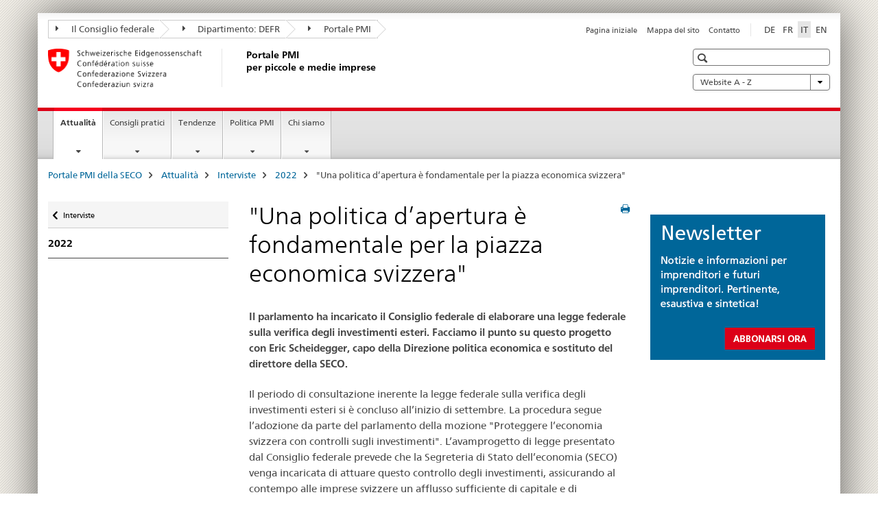

--- FILE ---
content_type: text/html;charset=utf-8
request_url: https://www.kmu.admin.ch/kmu/it/home/attualita/interviste/2022/una-politica-d-apertura-e-fondamentale-per-la-piazza-economica-svizzera.html
body_size: 14528
content:

<!DOCTYPE HTML>
<!--[if lt IE 7 ]> <html lang="it" class="no-js ie6 oldie"> <![endif]-->
<!--[if IE 7 ]> <html lang="it" class="no-js ie7 oldie"> <![endif]-->
<!--[if IE 8 ]> <html lang="it" class="no-js ie8 oldie"> <![endif]-->
<!--[if IE 9 ]> <html lang="it" class="no-js ie9"> <![endif]-->
<!--[if gt IE 9 ]><!--><html lang="it" class="no-js no-ie"> <!--<![endif]-->


    
<head>
    
    


	
	
		<title>&#034;Una politica d’apertura è fondamentale per la piazza economica svizzera&#034;</title>
	
	


<meta charset="utf-8" />
<meta http-equiv="X-UA-Compatible" content="IE=edge" />
<meta name="viewport" content="width=device-width, initial-scale=1.0" />
<meta http-equiv="cleartype" content="on" />


	<meta name="msapplication-TileColor" content="#ffffff"/>
	<meta name="msapplication-TileImage" content="/etc/designs/core/frontend/guidelines/img/ico/mstile-144x144.png"/>
	<meta name="msapplication-config" content="/etc/designs/core/frontend/guidelines/img/ico/browserconfig.xml"/>



	
		<meta name="description" content="Il parlamento ha incaricato il Consiglio federale di elaborare una legge federale sulla verifica degli investimenti esteri. Facciamo il punto su questo progetto con Eric Scheidegger, capo della Direzione politica economica e sostituto del direttore della SECO." />
	
	


	<meta name="keywords" content="Eric Scheidegger Legge federale sulla verifica degli investimenti esteri (LVI) legislazione controllo investimenti capitali esteri acquisizione di società svizzere,Investimento,Economia" />



	<meta name="google-site-verification" content="PM8whpCSn0ynG55rr-lfP3jyKlAEyrhYHl8oUOoLR80" />


<meta name="language" content="it" />
<meta name="author" content="Portale PMI" />




	<!-- current page in other languages -->
	
		<link rel="alternate" type="text/html" href="/kmu/de/home/aktuell/interviews/2022/eine-politik-der-offenheit-ist-fuer-den-wirtschaftsstandort-schweiz-ueberlebenswichtig.html" hreflang="de" lang="de"/>
	
		<link rel="alternate" type="text/html" href="/kmu/en/home/new/interview/2022/a-policy-of-openness-is-essential-for-switzerland-as-a-business-location.html" hreflang="en" lang="en"/>
	
		<link rel="alternate" type="text/html" href="/kmu/it/home/attualita/interviste/2022/una-politica-d-apertura-e-fondamentale-per-la-piazza-economica-svizzera.html" hreflang="it" lang="it"/>
	
		<link rel="alternate" type="text/html" href="/kmu/fr/home/actuel/interviews/2022/une-politique-d-ouverture-est-capitale-pour-la-place-economique-suisse.html" hreflang="fr" lang="fr"/>
	




	<meta name="twitter:card" content="summary"/>
	
	
		<meta property="og:url" content="https://www.kmu.admin.ch/kmu/it/home/aktuell/interviews/2022/eine-politik-der-offenheit-ist-fuer-den-wirtschaftsstandort-schweiz-ueberlebenswichtig.html"/>
	
	<meta property="og:type" content="article"/>
	
		<meta property="og:title" content="&#034;Una politica d’apertura è fondamentale per la piazza economica svizzera&#034;"/>
	
	
		<meta property="og:description" content="(02.11.2022) Il parlamento ha incaricato il Consiglio federale di elaborare una legge federale sulla verifica degli investimenti esteri. Facciamo il punto su questo progetto con Eric Scheidegger, capo della Direzione politica economica e sostituto del direttore della SECO."/>
	
	






    









	<!--style type="text/css" id="antiClickjack">body{display:none !important;}</style-->
	<script type="text/javascript">

		var styleElement = document.createElement('STYLE');
		styleElement.setAttribute('id', 'antiClickjack');
		styleElement.setAttribute('type', 'text/css');
		styleElement.innerHTML = 'body {display:none !important;}';
		document.getElementsByTagName('HEAD')[0].appendChild(styleElement);

		if (self === top) {
			var antiClickjack = document.getElementById("antiClickjack");
			antiClickjack.parentNode.removeChild(antiClickjack);
		} else {
			top.location = self.location;
		}
	</script>




<script src="/etc.clientlibs/clientlibs/granite/jquery.min.js"></script>
<script src="/etc.clientlibs/clientlibs/granite/utils.min.js"></script>



	<script>
		Granite.I18n.init({
			locale: "it",
			urlPrefix: "/libs/cq/i18n/dict."
		});
	</script>



	<link rel="stylesheet" href="/etc/designs/core/frontend/guidelines.min.css" type="text/css">

	<link rel="stylesheet" href="/etc/designs/core/frontend/modules.min.css" type="text/css">

	
	<link rel="shortcut icon" href="/etc/designs/core/frontend/guidelines/img/ico/favicon.ico">
	<link rel="apple-touch-icon" sizes="57x57" href="/etc/designs/core/frontend/guidelines/img/ico/apple-touch-icon-57x57.png"/>
	<link rel="apple-touch-icon" sizes="114x114" href="/etc/designs/core/frontend/guidelines/img/ico/apple-touch-icon-114x114.png"/>
	<link rel="apple-touch-icon" sizes="72x72" href="/etc/designs/core/frontend/guidelines/img/ico/apple-touch-icon-72x72.png"/>
	<link rel="apple-touch-icon" sizes="144x144" href="/etc/designs/core/frontend/guidelines/img/ico/apple-touch-icon-144x144.png"/>
	<link rel="apple-touch-icon" sizes="60x60" href="/etc/designs/core/frontend/guidelines/img/ico/apple-touch-icon-60x60.png"/>
	<link rel="apple-touch-icon" sizes="120x120" href="/etc/designs/core/frontend/guidelines/img/ico/apple-touch-icon-120x120.png"/>
	<link rel="apple-touch-icon" sizes="76x76" href="/etc/designs/core/frontend/guidelines/img/ico/apple-touch-icon-76x76.png"/>
	<link rel="icon" type="image/png" href="/etc/designs/core/frontend/guidelines/img/ico/favicon-96x96.png" sizes="96x96"/>
	<link rel="icon" type="image/png" href="/etc/designs/core/frontend/guidelines/img/ico/favicon-16x16.png" sizes="16x16"/>
	<link rel="icon" type="image/png" href="/etc/designs/core/frontend/guidelines/img/ico/favicon-32x32.png" sizes="32x32"/>





	
	
	
		<script src="/dam/kmu/gtm/gtmheader.js"></script>
	
	



	<!--[if lt IE 9]>
		<script src="https://cdnjs.cloudflare.com/polyfill/v2/polyfill.js?version=4.8.0"></script>
	<![endif]-->



    



    
        

	

    

</head>


    

<body class="mod mod-layout   skin-layout-template-contentpage">

<div class="mod mod-contentpagewide">
<ul class="access-keys" role="navigation">
    <li><a href="/kmu/it/home.html" accesskey="0">Homepage</a></li>
    
    <li><a href="#main-navigation" accesskey="1">Main navigation</a></li>
    
    
    <li><a href="#content" accesskey="2">Content area</a></li>
    
    
    <li><a href="#site-map" accesskey="3">Sitemap</a></li>
    
    
    <li><a href="#search-field" accesskey="4">Search</a></li>
    
</ul>
</div>

<!-- begin: container -->
<div class="container container-main">

    


<header style="background-size: cover; background-image:" role="banner">
	

	<div class="clearfix">
		
			


	



	<nav class="navbar treecrumb pull-left">

		
		
			<h2 class="sr-only">Portale PMI</h2>
		

		
			
				<ul class="nav navbar-nav">
				

						

						
						<li class="dropdown">
							
							
								
									<a id="federalAdministration-dropdown" href="#" aria-label="Il Consiglio federale" class="dropdown-toggle" data-toggle="dropdown"><span class="icon icon--right"></span> Il Consiglio federale</a>
								
								
							

							
								
								<ul class="dropdown-menu" role="menu" aria-labelledby="federalAdministration-dropdown">
									
										
										<li class="dropdown-header">
											
												
													<a href="https://www.bk.admin.ch/bk/it/home.html" aria-label="Il Consiglio federale admin.ch" target="_blank" title="">Il Consiglio federale admin.ch</a>
												
												
											

											
											
												
													<ul>
														<li>
															
																
																
																
																	<a href="https://www.bk.admin.ch/bk/it/home.html" aria-label="CaF: Cancelleria federale" target="_blank" title=""> CaF: Cancelleria federale</a>
																
															
														</li>
													</ul>
												
											
												
													<ul>
														<li>
															
																
																
																
																	<a href="http://www.eda.admin.ch/eda/it/home.html" aria-label="DFAE: Dipartimento federale degli affari esteri" target="_blank" title=""> DFAE: Dipartimento federale degli affari esteri</a>
																
															
														</li>
													</ul>
												
											
												
													<ul>
														<li>
															
																
																
																
																	<a href="https://www.edi.admin.ch/edi/it/home.html" aria-label="DFI: Dipartimento federale dell&#39;interno" target="_blank" title=""> DFI: Dipartimento federale dell&#39;interno</a>
																
															
														</li>
													</ul>
												
											
												
													<ul>
														<li>
															
																
																
																
																	<a href="http://www.ejpd.admin.ch/content/ejpd/it/home.html" aria-label="DFGP: Dipartimento federale di giustizia e polizia" target="_blank" title=""> DFGP: Dipartimento federale di giustizia e polizia</a>
																
															
														</li>
													</ul>
												
											
												
													<ul>
														<li>
															
																
																
																
																	<a href="http://www.vbs.admin.ch/it/home.html" aria-label="DDPS: Dipartimento federale della difesa, della protezione della popolazione e dello sport" target="_blank" title=""> DDPS: Dipartimento federale della difesa, della protezione della popolazione e dello sport</a>
																
															
														</li>
													</ul>
												
											
												
													<ul>
														<li>
															
																
																
																
																	<a href="https://www.efd.admin.ch/efd/it/home.html" aria-label="DFF: Dipartimento federale delle finanze" target="_blank" title=""> DFF: Dipartimento federale delle finanze</a>
																
															
														</li>
													</ul>
												
											
												
													<ul>
														<li>
															
																
																
																
																	<a href="https://www.wbf.admin.ch/wbf/it/home.html" aria-label="DEFR: Dipartimento federale dell&#39;economia, della formazione e della ricerca" target="_blank" title=""> DEFR: Dipartimento federale dell&#39;economia, della formazione e della ricerca</a>
																
															
														</li>
													</ul>
												
											
												
													<ul>
														<li>
															
																
																
																
																	<a href="https://www.uvek.admin.ch/uvek/it/home.html" aria-label="DATEC: Dipartimento federale dell&#39;ambiente, dei trasporti, dell&#39;energia e delle comunicazioni" target="_blank" title=""> DATEC: Dipartimento federale dell&#39;ambiente, dei trasporti, dell&#39;energia e delle comunicazioni</a>
																
															
														</li>
													</ul>
												
											
										</li>
									
								</ul>
							
						</li>
					

						

						
						<li class="dropdown">
							
							
								
									<a id="departement-dropdown" href="#" aria-label="Dipartimento: DEFR" class="dropdown-toggle" data-toggle="dropdown"><span class="icon icon--right"></span> Dipartimento: DEFR</a>
								
								
							

							
								
								<ul class="dropdown-menu" role="menu" aria-labelledby="departement-dropdown">
									
										
										<li class="dropdown-header">
											
												
													<a href="https://www.wbf.admin.ch/wbf/it/home.html" aria-label="DEFR: Dipartimento federale dell&#39;economia, della formazione e della ricerca" target="_blank" title="">DEFR: Dipartimento federale dell&#39;economia, della formazione e della ricerca</a>
												
												
											

											
											
												
													<ul>
														<li>
															
																
																
																
																	<a href="https://www.konsum.admin.ch/bfk/it/home.html" aria-label="UFDC: Ufficio federale del consumo" target="_blank" title=""> UFDC: Ufficio federale del consumo</a>
																
															
														</li>
													</ul>
												
											
												
													<ul>
														<li>
															
																
																
																
																	<a href="https://www.blw.admin.ch/blw/it/home.html" aria-label="UFAG: Ufficio federale dell&#39;agricoltura" target="_blank" title=""> UFAG: Ufficio federale dell&#39;agricoltura</a>
																
															
														</li>
													</ul>
												
											
												
													<ul>
														<li>
															
																
																
																
																	<a href="https://www.bwo.admin.ch/bwo/it/home.html" aria-label="UFAB: Ufficio federale delle abitazioni" target="_blank" title=""> UFAB: Ufficio federale delle abitazioni</a>
																
															
														</li>
													</ul>
												
											
												
													<ul>
														<li>
															
																
																
																
																	<a href="https://www.innosuisse.ch/inno/it/home.html" aria-label="Innosuisse - Agenzia svizzera per la promozione dell&#39;innovazione" target="_blank" title=""> Innosuisse - Agenzia svizzera per la promozione dell&#39;innovazione</a>
																
															
														</li>
													</ul>
												
											
												
													<ul>
														<li>
															
																
																
																
																	<a href="https://www.preisueberwacher.admin.ch/pue/it/home.html" aria-label="SPR: Sorveglianza dei prezzi" target="_blank" title=""> SPR: Sorveglianza dei prezzi</a>
																
															
														</li>
													</ul>
												
											
												
													<ul>
														<li>
															
																
																
																
																	<a href="https://www.sbfi.admin.ch/sbfi/it/home.html" aria-label="SEFRI: Segreteria di Stato per la formazione, la ricerca e l&#39;innovazione" target="_blank" title=""> SEFRI: Segreteria di Stato per la formazione, la ricerca e l&#39;innovazione</a>
																
															
														</li>
													</ul>
												
											
												
													<ul>
														<li>
															
																
																
																
																	<a href="https://www.seco.admin.ch/seco/it/home.html" aria-label="SECO: Segreteria di Stato dell&#39;economia" target="_blank" title=""> SECO: Segreteria di Stato dell&#39;economia</a>
																
															
														</li>
													</ul>
												
											
												
													<ul>
														<li>
															
																
																
																
																	<a href="https://www.weko.admin.ch/weko/it/home.html" aria-label="COMCO: Commissione della concorrenza" target="_blank" title=""> COMCO: Commissione della concorrenza</a>
																
															
														</li>
													</ul>
												
											
												
													<ul>
														<li>
															
																
																
																
																	<a href="https://www.zivi.admin.ch/zivi/it/home.html" aria-label="ZIVI: Organo d&#39;esecuzione del servizio civile" target="_blank" title=""> ZIVI: Organo d&#39;esecuzione del servizio civile</a>
																
															
														</li>
													</ul>
												
											
										</li>
									
								</ul>
							
						</li>
					

						

						
						<li class="dropdown">
							
							
								
								
									<a id="federalOffice-dropdown" href="#" aria-label="Portale PMI" class="dropdown-toggle"><span class="icon icon--right"></span> Portale PMI</a>
								
							

							
						</li>
					
				</ul>
			
			
		
	</nav>




		

		
<!-- begin: metanav -->
<section class="nav-services clearfix">
	
	
		


	
	<h2>&#34;Una politica d’apertura è fondamentale per la piazza economica svizzera&#34;</h2>

	

		
		

		<nav class="nav-lang">
			<ul>
				
					<li>
						
							
							
								<a href="/kmu/de/home/aktuell/interviews/2022/eine-politik-der-offenheit-ist-fuer-den-wirtschaftsstandort-schweiz-ueberlebenswichtig.html" lang="de" title="tedesco" aria-label="tedesco">DE</a>
							
							
						
					</li>
				
					<li>
						
							
							
								<a href="/kmu/fr/home/actuel/interviews/2022/une-politique-d-ouverture-est-capitale-pour-la-place-economique-suisse.html" lang="fr" title="francese" aria-label="francese">FR</a>
							
							
						
					</li>
				
					<li>
						
							
								<a class="active" lang="it" title="italiano selected" aria-label="italiano selected">IT</a>
							
							
							
						
					</li>
				
					<li>
						
							
							
								<a href="/kmu/en/home/new/interview/2022/a-policy-of-openness-is-essential-for-switzerland-as-a-business-location.html" lang="en" title="inglese" aria-label="inglese">EN</a>
							
							
						
					</li>
				
			</ul>
		</nav>

	


		
		

    
        
            
            

                
                <h2 class="sr-only">Service navigation</h2>

                <nav class="nav-service">
                    <ul>
                        
                        
                            <li><a href="/kmu/it/home.html" title="Pagina iniziale" aria-label="Pagina iniziale" data-skipextcss="true">Pagina iniziale</a></li>
                        
                            <li><a href="/kmu/it/home/sitemap.html" title="Mappa del sito" aria-label="Mappa del sito" data-skipextcss="true">Mappa del sito</a></li>
                        
                            <li><a href="/kmu/it/home/sitemap/kontakt.html" title="Contatto" aria-label="Contatto" data-skipextcss="true">Contatto</a></li>
                        
                    </ul>
                </nav>

            
        
    


	
	
</section>
<!-- end: metanav -->

	</div>

	
		

	
	
		
<div class="mod mod-logo">
    
        
        
            
                <a href="/kmu/it/home.html" class="brand  hidden-xs" id="logo" title="Portale PMI della SECO" aria-label="Portale PMI della SECO">
                    
                        
                            <img src="/kmu/it/_jcr_content/logo/image.imagespooler.png/1581426049281/logo.png" alt="Portale PMI"/>
                        
                        
                    
                    <h2 id="logo-desktop-departement">Portale PMI <br/>per piccole e medie imprese
                    </h2>
                </a>
                
            
        
    
</div>

	


	

 	
		


	



	
	
		

<div class="mod mod-searchfield">

	
		

		
			

			<!-- begin: sitesearch desktop-->
			<div class="mod mod-searchfield global-search global-search-standard">
				<form action="/kmu/it/home/suche.html" class="form-horizontal form-search pull-right">
					<h2 class="sr-only"></h2>
					<label for="search-field" class="sr-only"></label>
					<input id="search-field" name="query" class="form-control search-field" type="text" placeholder=""/>
                    <button class="icon icon--search icon--before" tabindex="0" role="button">
                        <span class="sr-only"></span>
                    </button>
                    <button class="icon icon--close icon--after search-reset" tabindex="0" role="button"><span class="sr-only"></span></button>
					<div class="search-results">
						<div class="search-results-list"></div>
					</div>
				</form>
			</div>
			<!-- end: sitesearch desktop-->

		
	

</div>

	



	

	
		


	

<div class="mod mod-themes">
	

		<nav class="navbar yamm yamm--select ddl-to-modal">
			<h2 class="sr-only">Website A - Z</h2>
			<ul>
				<!-- Init dropdown with the `pull-right` class if you want to have your Topics select on the right -->
				<li class="dropdown pull-right">
					<a href="#" class="dropdown-toggle" data-toggle="dropdown">
						Website A - Z <span class="icon icon--bottom"></span>
					</a>
					<!-- begin: flyout -->
					<ul class="dropdown-menu">
						<li>
							<!-- The `yamm-content` can contain any kind of content like tab, table, list, article... -->
							<div class="yamm-content container-fluid">

								
								<div class="row">
									<div class="col-sm-12">
										<button class="yamm-close btn btn-link icon icon--after icon--close pull-right">
											Chiudere
										</button>
									</div>
								</div>

								
				                <ul class="nav nav-tabs">
				                	
				                	
				                	
				                		<li><a href="#mf_glossary_tab" data-toggle="tab" data-url="/kmu/it/_jcr_content/themes.glossaryinit.html">Glossario</a></li>
				                	
				                </ul>

				                
				                <div class="tab-content">
								

								
								

								
								
									<div class="tab-pane" id="mf_glossary_tab"></div>
									<h2 class="sr-only visible-print-block">Glossario</h2>
										

								
								</div>
							</div>
						</li>
					</ul>
				</li>
			</ul>
		</nav>


</div>






	

 	


</header>



    


	
	
		

<div class="mod mod-mainnavigation">

	<!-- begin: mainnav -->
	<div class="nav-main yamm navbar" id="main-navigation">

		<h2 class="sr-only">
			Navigation
		</h2>

		
			


<!-- mobile mainnav buttonbar -->
 <section class="nav-mobile">
	<div class="table-row">
		<div class="nav-mobile-header">
			<div class="table-row">
				<span class="nav-mobile-logo">
					
						
							<img src="/kmu/it/_jcr_content/navigation/icon.imagespooler.png/1573674288725/swiss.png" alt="Schweizerwappen"/>
						
						
					
				</span>
				<h2>
					<a href="/kmu/it/home.html" title="Portale PMI della SECO" aria-label="Portale PMI della SECO">Portale PMI</a>
				</h2>
			</div>
		</div>
		<div class="table-cell dropdown">
			<a href="#" class="nav-mobile-menu dropdown-toggle" data-toggle="dropdown">
				<span class="icon icon--menu"></span>
			</a>
			<div class="drilldown dropdown-menu" role="menu">
				<div class="drilldown-container">
					<nav class="nav-page-list">
						
							<ul aria-controls="submenu">
								
									
									
										<li>
											
												
												
													<a href="/kmu/it/home/attualita.html">Attualità</a>
												
											
										</li>
									
								
							</ul>
						
							<ul aria-controls="submenu">
								
									
									
										<li>
											
												
												
													<a href="/kmu/it/home/consigli-pratici.html">Consigli pratici</a>
												
											
										</li>
									
								
							</ul>
						
							<ul aria-controls="submenu">
								
									
									
										<li>
											
												
												
													<a href="/kmu/it/home/fatti-e-tendenze.html">Tendenze</a>
												
											
										</li>
									
								
							</ul>
						
							<ul aria-controls="submenu">
								
									
									
										<li>
											
												
												
													<a href="/kmu/it/home/politica-pmi.html">Politica PMI</a>
												
											
										</li>
									
								
							</ul>
						
							<ul aria-controls="submenu">
								
									
									
										<li>
											
												
												
													<a href="/kmu/it/home/chi-siamo.html">Chi siamo </a>
												
											
										</li>
									
								
							</ul>
						

						<button class="yamm-close-bottom" aria-label="Chiudere">
							<span class="icon icon--top" aria-hidden="true"></span>
						</button>
					</nav>
				</div>
			</div>
		</div>
		<div class="table-cell dropdown">
			<a href="#" class="nav-mobile-menu dropdown-toggle" data-toggle="dropdown">
				<span class="icon icon--search"></span>
			</a>
			<div class="dropdown-menu" role="menu">
				
				



	
		


<div class="mod mod-searchfield">

    
        <div class="mod mod-searchfield global-search global-search-mobile">
            <form action="/kmu/it/home/suche.html" class="form  mod-searchfield-mobile" role="form">
                <h2 class="sr-only"></h2>
                <label for="search-field-phone" class="sr-only">
                    
                </label>
                <input id="search-field-phone" name="query" class="search-input form-control" type="text" placeholder=""/>
                <button class="icon icon--search icon--before" tabindex="0" role="button">
                    <span class="sr-only"></span>
                </button>
                <button class="icon icon--close icon--after search-reset" tabindex="0" role="button"><span class="sr-only"></span></button>

                <div class="search-results">
                    <div class="search-results-list"></div>
                </div>
            </form>
        </div>
    

</div>

	
	


				
			</div>
		</div>
	</div>
</section>

		

		
		<ul class="nav navbar-nav" aria-controls="submenu">

			
			

				
                
				

				<li class="dropdown yamm-fw  current">
					
						
			      		
							<a href="/kmu/it/home/attualita.html" aria-label="Attualità" class="dropdown-toggle" data-toggle="dropdown" data-url="/kmu/it/home/aktuell/_jcr_content/par.html">Attualità<span class="sr-only">current page</span></a>
							
							<ul class="dropdown-menu" role="menu" aria-controls="submenu">
								<li>
									<div class="yamm-content container-fluid">
										<div class="row">
											<div class="col-sm-12">
												<button class="yamm-close btn btn-link icon icon--after icon--close pull-right">Chiudere</button>
											</div>
										</div>
										<div class="row">
											<div class="col-md-12 main-column">

											</div>
										</div>
										<br><br><br>
										<button class="yamm-close-bottom" aria-label="Chiudere"><span class="icon icon--top"></span></button>
									</div>
								</li>
							</ul>
						
					
				</li>
			

				
                
				

				<li class="dropdown yamm-fw  ">
					
						
			      		
							<a href="/kmu/it/home/consigli-pratici.html" aria-label="Consigli pratici" class="dropdown-toggle" data-toggle="dropdown" data-url="/kmu/it/home/savoir-pratique/_jcr_content/par.html">Consigli pratici</a>
							
							<ul class="dropdown-menu" role="menu" aria-controls="submenu">
								<li>
									<div class="yamm-content container-fluid">
										<div class="row">
											<div class="col-sm-12">
												<button class="yamm-close btn btn-link icon icon--after icon--close pull-right">Chiudere</button>
											</div>
										</div>
										<div class="row">
											<div class="col-md-12 main-column">

											</div>
										</div>
										<br><br><br>
										<button class="yamm-close-bottom" aria-label="Chiudere"><span class="icon icon--top"></span></button>
									</div>
								</li>
							</ul>
						
					
				</li>
			

				
                
				

				<li class="dropdown yamm-fw  ">
					
						
			      		
							<a href="/kmu/it/home/fatti-e-tendenze.html" aria-label="Tendenze" class="dropdown-toggle" data-toggle="dropdown" data-url="/kmu/it/home/fakten-und-trends/_jcr_content/par.html">Tendenze</a>
							
							<ul class="dropdown-menu" role="menu" aria-controls="submenu">
								<li>
									<div class="yamm-content container-fluid">
										<div class="row">
											<div class="col-sm-12">
												<button class="yamm-close btn btn-link icon icon--after icon--close pull-right">Chiudere</button>
											</div>
										</div>
										<div class="row">
											<div class="col-md-12 main-column">

											</div>
										</div>
										<br><br><br>
										<button class="yamm-close-bottom" aria-label="Chiudere"><span class="icon icon--top"></span></button>
									</div>
								</li>
							</ul>
						
					
				</li>
			

				
                
				

				<li class="dropdown yamm-fw  ">
					
						
			      		
							<a href="/kmu/it/home/politica-pmi.html" aria-label="Politica PMI" class="dropdown-toggle" data-toggle="dropdown" data-url="/kmu/it/home/politique-pme/_jcr_content/par.html">Politica PMI</a>
							
							<ul class="dropdown-menu" role="menu" aria-controls="submenu">
								<li>
									<div class="yamm-content container-fluid">
										<div class="row">
											<div class="col-sm-12">
												<button class="yamm-close btn btn-link icon icon--after icon--close pull-right">Chiudere</button>
											</div>
										</div>
										<div class="row">
											<div class="col-md-12 main-column">

											</div>
										</div>
										<br><br><br>
										<button class="yamm-close-bottom" aria-label="Chiudere"><span class="icon icon--top"></span></button>
									</div>
								</li>
							</ul>
						
					
				</li>
			

				
                
				

				<li class="dropdown yamm-fw  ">
					
						
			      		
							<a href="/kmu/it/home/chi-siamo.html" aria-label="Chi siamo " class="dropdown-toggle" data-toggle="dropdown" data-url="/kmu/it/home/ueber-uns-test/_jcr_content/par.html">Chi siamo </a>
							
							<ul class="dropdown-menu" role="menu" aria-controls="submenu">
								<li>
									<div class="yamm-content container-fluid">
										<div class="row">
											<div class="col-sm-12">
												<button class="yamm-close btn btn-link icon icon--after icon--close pull-right">Chiudere</button>
											</div>
										</div>
										<div class="row">
											<div class="col-md-12 main-column">

											</div>
										</div>
										<br><br><br>
										<button class="yamm-close-bottom" aria-label="Chiudere"><span class="icon icon--top"></span></button>
									</div>
								</li>
							</ul>
						
					
				</li>
			
		</ul>
	</div>
</div>

	



    

<!-- begin: main -->
<div class="container-fluid hidden-xs">
	<div class="row">
		<div class="col-sm-12">
			
	


<div class="mod mod-breadcrumb">
	<h2 id="br1" class="sr-only">Breadcrumb</h2>
	<ol class="breadcrumb" role="menu" aria-labelledby="br1">
		
			<li><a href="/kmu/it/home.html" title="Portale PMI della SECO" aria-label="Portale PMI della SECO">Portale PMI della SECO</a><span class="icon icon--greater"></span></li>
		
			<li><a href="/kmu/it/home/attualita.html" title="Attualit&agrave;" aria-label="Attualit&agrave;">Attualit&agrave;</a><span class="icon icon--greater"></span></li>
		
			<li><a href="/kmu/it/home/attualita/interviste.html" title="Interviste" aria-label="Interviste">Interviste</a><span class="icon icon--greater"></span></li>
		
			<li><a href="/kmu/it/home/attualita/interviste/2022.html" title="2022" aria-label="2022">2022</a><span class="icon icon--greater"></span></li>
		
		<li class="active" role="presentation">&#34;Una politica d’apertura è fondamentale per la piazza economica svizzera&#34;</li>
	</ol>
</div>

	
		</div>
	</div>
</div>



	
	
		<div class="container-fluid">
			

<div class="row">
    <div class="col-sm-4 col-md-3 drilldown">
        

<div class="mod mod-leftnavigation">

		<a href="#collapseSubNav" data-toggle="collapse" class="collapsed visible-xs">Unternavigation</a>
		<div class="drilldown-container">
			<nav class="nav-page-list">
				
					<a href="/kmu/it/home/attualita/interviste.html" class="icon icon--before icon--less visible-xs">Zurück</a>

					<a href="/kmu/it/home/attualita/interviste.html" class="icon icon--before icon--less"><span class="sr-only">Zurück zu </span>Interviste</a>
				
				<ul>
					
						
							
							
								<li class="list-emphasis">
									<a href="/kmu/it/home/attualita/interviste/2022.html">2022</a>
								</li>
							
						
					

					
					
					

					
				</ul>
			</nav>
		</div>

</div>

    </div>
    <div class="col-sm-8 col-md-9 main-column" id="content" role="main">
        <div class="row">
            <div class="col-md-8 main-content js-glossary-context">
                

<div class="visible-xs visible-sm">
	<p><a href="#context-sidebar" class="icon icon--before icon--root">Context sidebar</a></p>
</div>

<div class="contentHead">
	



<div class="mod mod-backtooverview">
	
</div>


	
	


	
	
		<a href="javascript:$.printPreview.printPreview()" onclick="" class="icon icon--before icon--print pull-right" title="Stampa la pagina"></a>
	




	
	

<div class="mod mod-contentpage">
    <h1 class="text-inline">&#34;Una politica d’apertura è fondamentale per la piazza economica svizzera&#34;</h1>
</div>

</div>	






<div class="mod mod-text">
    
        
        
            <article class="clearfix">
                
                    <p><b>Il parlamento ha incaricato il Consiglio federale di elaborare una legge federale sulla verifica degli investimenti esteri. Facciamo il punto su questo progetto con Eric Scheidegger, capo della Direzione politica economica e sostituto del direttore della SECO.</b></p>
<p>Il periodo di consultazione inerente la legge federale sulla verifica degli investimenti esteri si è concluso all’inizio di settembre. La procedura segue l’adozione da parte del parlamento della mozione &quot;Proteggere l’economia svizzera con controlli sugli investimenti&quot;. L’avamprogetto di legge presentato dal Consiglio federale prevede che la Segreteria di Stato dell’economia (SECO) venga incaricata di attuare questo controllo degli investimenti, assicurando al contempo alle imprese svizzere un afflusso sufficiente di capitale e di conoscenze. Infatti, i capitali esteri rivestono un ruolo chiave nella creazione di valore aggiunto e di posti di lavoro in Svizzera.</p>
<p><b>In quali casi è consigliabile esaminare l’acquisizione di società svizzere da parte di investitori esteri?</b></p>
<p><b>Eric Scheidegger:</b> L’avamprogetto di legge del Consiglio federale messo in consultazione è volto a impedire i rischi per l’ordine e la sicurezza pubblici che potrebbero derivare da investimenti esteri. Vi è una distinzione tra gli investitori statali o vicini a uno Stato, che sarebbero in ogni caso sottoposti ad esame, e gli investimenti provenienti da privati, la cui verifica sarebbe limitata ai settori critici, come l’energia, i materiali d’armamento o le telecomunicazioni.</p>
<p>Va sottolineato che il Consiglio federale si è sempre dichiarato contrario all’introduzione di un nuovo meccanismo di verifica. In risposta a un postulato depositato nel 2019 sull’acquisizione di imprese da parte di investitori esteri, il Consiglio federale aveva fatto osservare che esiste già oggi una normativa sufficiente per proteggersi dagli investimenti indesiderati.</p>
<p><b>Quante transazioni verrebbero esaminate all’anno?</b></p>
<p><b>Scheidegger:</b> Un’analisi che verte sugli ultimi cinque anni mostra che la legge concernerebbe tra le 23 e le 45 transazioni all’anno. Queste variazioni sono dovute da un lato al fatto che il progetto prevede una verifica soltanto in caso di acquisizione di un’impresa svizzera da parte di un investitore estero. Dall’altro, l’avamprogetto di legge indica un valore soglia per concentrarsi sugli investimenti più importanti. L’obiettivo è quello di focalizzarsi veramente sugli investimenti problematici e di fare in modo che l’onere amministrativo sia limitato, sia per il servizio incaricato delle verifiche che per gli investitori implicati.</p>
<p><b>Questo nuovo strumento avrebbe un impatto sulle PMI?</b></p>
<p><b>Scheidegger:</b> L’avamprogetto di legge prevede un effetto soglia, in modo che le imprese che contano meno di 50 impiegati o generano una cifra d’affari annuale inferiore ai CHF 10 milioni non vengano toccate dalle verifiche qualora si presentasse un investitore straniero.</p>
<p><b>Quali sono le prossime tappe di questo progetto?</b></p>
<p><b>Scheidegger:</b> La procedura di consultazione si è conclusa lo scorso 9 settembre. I diversi attori coinvolti, come i cantoni, le associazioni padronali e mantello, hanno condiviso le loro posizioni che verranno ora analizzate. Il Consiglio federale esaminerà il risultato di queste consultazioni e la SECO verificherà poi se sarà necessario adattare dei punti dell’avamprogetto di legge. La proposta di legge potrebbe in seguito essere presentata nel corso della seconda metà del prossimo anno.</p>
<p><b>Come viene affrontata la questione dalle legislazioni dei paesi vicini?</b></p>
<p><b>Scheidegger:</b> Più della metà dei paesi membri dell’Organizzazione per la cooperazione e lo sviluppo economico (OCSE) hanno introdotto una forma di controllo degli investimenti esteri nella loro legislazione. Il focus può però variare notevolmente: la legge francese si prefigge ad esempio di proteggere i settori strategici. Va sottolineato che alcune leggi di paesi membri dell’OCSE vengono aggirate per instaurare una forma di protezionismo o favorire certe imprese di spicco.</p>
<p><b>Quali sono i dati esistenti sull’apporto di investimenti esteri nell’ambito della creazione di valore aggiunto o di posti di lavoro in Svizzera?</b></p>
<p><b>Scheidegger:</b> Una politica d’apertura nei confronti degli investitori esteri è fondamentale per la piazza economica svizzera. Secondo le ultime cifre disponibili, il totale di investimenti diretti esteri in Svizzera ha quasi raggiunto circa CHF 1'200 miliardi nel 2020 e CHF 1'350 miliardi di totale degli investimenti diretti svizzeri all’estero. Un altro dato rilevante: in Svizzera si contano quasi 530'000 posti di lavoro che dipendono da filiali estere, ciò significa che un posto di lavoro su dieci dipende da investimenti esteri. Per questo la Svizzera deve restare aperta anche in futuro agli investimenti diretti provenienti dall’estero. Essi rappresentano un apporto di capitale ma anche di conoscenze e di competenze e contribuiscono in maniera cruciale alla creazione di valore aggiunto e di posti di lavoro in Svizzera.</p>
<p><b>Cosa possono fare le aziende che desiderano saperne di più su questo tema?</b></p>
<p><b>Scheidegger:</b> La piattaforma di pubblicazione del diritto federale Fedlex contiene un dossier sulle procedure di consultazione, nel quale sono racchiuse tutte le <a href="https://www.fedlex.admin.ch/it/consultation-procedures/ended/2022#https://fedlex.data.admin.ch/eli/dl/proj/2022/29/cons_1" target="_blank" class="icon icon--after icon--external" title="">informazioni utili su questo tema</a>, fra cui le diverse prese di posizione.</p>

                
                
            </article>
        
    
</div>
<div class="mod mod-separator">
	<hr/>
</div>
<div class="mod mod-text">
    
        
        
            <article class="clearfix">
                
                    <h2>Informazione</h2>

                
                
            </article>
        
    
</div>
<div class="mod mod-tabs">
    
    
        
        
            
                
                

                    
                        <a id="context-sidebar"></a>
                        
                    

                    <!-- Nav tabs -->
                    <ul class="nav nav-tabs">
                        

                        
                            
                            
                            
                            

                            

                            <li class="active">
                                <a href="#zur_person_firma__content_kmu_it_home_aktuell_interviews_2022_eine-politik-der-offenheit-ist-fuer-den-wirtschaftsstandort-schweiz-ueberlebenswichtig_jcr_content_par_tabs" data-toggle="tab">
                                    
                                        
                                        
                                            Biografia
                                        
                                    
                                </a>
                            </li>

                        
                            
                            
                            
                            

                            

                            <li >
                                <a href="#links__content_kmu_it_home_aktuell_interviews_2022_eine-politik-der-offenheit-ist-fuer-den-wirtschaftsstandort-schweiz-ueberlebenswichtig_jcr_content_par_tabs" data-toggle="tab">
                                    
                                        
                                        
                                            Link
                                        
                                    
                                </a>
                            </li>

                        
                    </ul>

                    <!-- Tab panes -->
                    <div class="tab-content tab-border">
                        

                        
                            
                            <div class="tab-pane clearfix active" id="zur_person_firma__content_kmu_it_home_aktuell_interviews_2022_eine-politik-der-offenheit-ist-fuer-den-wirtschaftsstandort-schweiz-ueberlebenswichtig_jcr_content_par_tabs">
                                <h2 class="sr-only visible-print-block">Biografia</h2>
                                
<div class="mod mod-textimage">
    
<div class="clearfix">
    
        
        

            
                
                    
                
                
            
            
            
                
                    
                    
                        <figure class="pull-left" style="max-width:180px"><img src="/kmu/it/home/attualita/interviste/2022/una-politica-d-apertura-e-fondamentale-per-la-piazza-economica-svizzera/_jcr_content/par/tabs/items/zur_person_firma/tabpar/textimage/image.imagespooler.jpg/1667319457516/180.1000/221102-interview-erik-scheidegger.png" alt="Eric Scheidegger, capo della Direzione politica economica e sostituto del Direttore della Segreteria di Stato dell&#8217;economia (SECO)"/></figure>
                    
                
            
            <p>L'ambasciatore Eric Scheidegger è a capo della Direzione politica economica e sostituto del Direttore della Segreteria di Stato dell’economia (SECO). Ha conseguito un dottorato in scienze economiche presso l’Università di Basilea e nel 2002 è entrato alla SECO, dopo essere stato consulente economico del consigliere federale Pascal Couchepin e membro della redazione del giornale NZZ.</p>

            
        
    
</div>

</div>



    
        
    



                            </div>
                        
                            
                            <div class="tab-pane clearfix " id="links__content_kmu_it_home_aktuell_interviews_2022_eine-politik-der-offenheit-ist-fuer-den-wirtschaftsstandort-schweiz-ueberlebenswichtig_jcr_content_par_tabs">
                                <h2 class="sr-only visible-print-block">Link</h2>
                                
<div class="mod mod-link">
	
		
		
			<p>
				<a href="https://www.fedlex.admin.ch/filestore/fedlex.data.admin.ch/eli/dl/proj/2022/29/cons_1/doc_1/it/pdf-a/fedlex-data-admin-ch-eli-dl-proj-2022-29-cons_1-doc_1-it-pdf-a.pdf" aria-label="Legge federale sulla verifica degli investimenti esteri (Legge sulla verifica degli investimenti, LVI)" target="_blank" class="icon icon--after icon--external" title="">Legge federale sulla verifica degli investimenti esteri (Legge sulla verifica degli investimenti, LVI)</a>
			</p>
		
	
</div>
<div class="mod mod-link">
	
		
		
			<p>
				<a href="https://www.fedlex.admin.ch/it/consultation-procedures/ended/2022#https://fedlex.data.admin.ch/eli/dl/proj/2022/29/cons_1" aria-label="Procedura di consultazione 2022/29" target="_blank" class="icon icon--after icon--external" title="">Procedura di consultazione 2022/29</a>
			</p>
		
	
</div>
<div class="mod mod-link">
	
		
		
			<p>
				<a href="/kmu/it/home/consigli-pratici/import-export/scegliere-un-paese-partner.html" title="Scegliere un paese partner" aria-label="Scegliere un paese partner">Scegliere un paese partner</a>
			</p>
		
	
</div>
<div class="mod mod-link">
	
		
		
			<p>
				<a href="/kmu/it/home/consigli-pratici/import-export/scegliere-un-paese-partner/import-export-nell-ue.html" title="Import/Export nell&rsquo;UE" aria-label="Import/Export nell&rsquo;UE">Import/Export nell&rsquo;UE</a>
			</p>
		
	
</div>


    
        
    



                            </div>
                        

                    </div>

                
            
        
    
    
</div>




    
        
    


		






<div class="mod mod-backtooverview">
	
</div>




<div class="clearfix">
	





	
	
	
		
	






	<p class="pull-left">
		
		

		
			<small>
				<span class="text-dimmed">Ultima modifica&nbsp;02.11.2022</span>
			</small>
		
	</p>


	
	


	<p class="pull-right">
		<small>
			
				<a href="#" class="icon icon--before icon--power hidden-print">
					Inizio pagina
				</a>
			
		</small>
	</p>
 
</div>


	
		


	

	
<div class="mod mod-socialshare">
	

	<div class="social-sharing" aria-labelledby="social_share">
		<label id="social_share" class="sr-only">Social share</label>
		
			<a href="#" aria-label="Facebook" data-analytics="facebook" onclick="window.open('https://www.facebook.com/sharer/sharer.php?u='+encodeURIComponent(location.href), 'share-dialog', 'width=626,height=436'); return false;">
				<img src="/etc/designs/core/frontend/guidelines/img/FB-f-Logo__blue_29.png" width="16px" height="16px" alt="">
			</a>
		
		
		
			<a href="#" aria-label="Twitter" data-analytics="twitter" onclick="window.open('http://twitter.com/share?text='+encodeURIComponent('&#34;Una politica d’apertura è fondamentale per la piazza economica svizzera&#34;')+'&url='+encodeURIComponent(location.href), 'share-dialog', 'width=626,height=436'); return false;">
				<img src="/etc/designs/core/frontend/guidelines/img/Twitter_logo_blue.png" width="16px" height="16px" alt="">
			</a>
		

		
			<a href="#" aria-label="Xing" data-analytics="xing" onclick="window.open('https://www.xing.com/spi/shares/new?url='+encodeURIComponent(location.href), 'share-dialog', 'width=600,height=450'); return false;">
				<img src="/etc/designs/core/frontend/assets/img/ico-xing.png" width="16px" height="16px" alt=""/>
			</a>
		

		
			<a href="#" aria-label="LinkedIn" data-analytics="linkedin" onclick="window.open('https://www.linkedin.com/shareArticle?mini=true&url='+encodeURIComponent(location.href), 'share-dialog', 'width=600,height=450'); return false;">
				<img src="/etc/designs/core/frontend/assets/img/ico-linkedin.png" width="16px" height="16px" alt=""/>
			</a>
		
	</div>
</div>

	
	

	

            </div>
            <div class="col-md-4">
                


<div class="context-column">
	
						
		





	
		
		
			<div class="mod mod-contactbox">
				
					
						
					
					
				
			</div>
		
	


	
	
		



	<div class="mod mod-basket">
		<aside class="cart">
			<h4>
				Carrello della spesa
			</h4>
			<ul class="list-unstyled order-list js-order-list">
			</ul>
			
		</aside>
		<script type="text/template" id="order-list-template">
			{{ for(var i=0,item;i<data.length;i++) {
				index = i+1; item = data[i];
			}}
				<li class="clearfix" id="{{= item.id }}">
					<span class="pull-left">{{= item.quantity }}x {{= item.productTitle }}</span>
					<a class="storage-delete pull-right" href="#">
						<span class="icon icon--after icon--trash"></span>
					</a>
					<input type="hidden" name="order_{{= index }}_productTitle" value="{{= item.productTitle }}" />
					<input type="hidden" name="order_{{= index }}_quantity" value="{{= item.quantity }}" />
					<input type="hidden" name="order_{{= index }}_productId" value="{{= item.productId }}" />
					<input type="text" name="genericKeyValueParameter" value="{{= item.productTitle + "##" }}{{= item.quantity }}x" />
				</li>
			{{ } }}
		</script>
	</div>

	
	
	

	


<div class="mod mod-teaser">



    
    
        
            
            

            
            
                

                
                
                <div>
                    <div class="clearfix  ">
                        
                        
                            
                            
                                <a href="/kmu/it/home/attualita/kmu-newsletter/informazione.html" data-skipextcss="true"><img src="/kmu/it/home/attualita/interviste/2022/una-politica-d-apertura-e-fondamentale-per-la-piazza-economica-svizzera/_jcr_content/contextpar/teaser/image.imagespooler.png/1667318281717/seco_newsletter_it.png" alt="Notizie e informazioni per imprenditori e futuri imprenditori"/></a>
                            
                        
                        
                        
                        
                            
                            
                                
                            
                        
                        
                        
                    </div>
                </div>
            
        
    

</div>



    
        
    



</div>

            </div>
        </div>
    </div>

</div>

		</div>
	

<!-- end: main -->


    <span class="visible-print">https://www.kmu.admin.ch/content/kmu/it/home/attualita/interviste/2022/una-politica-d-apertura-e-fondamentale-per-la-piazza-economica-svizzera.html</span>

    
<footer role="contentinfo">
	<h2 class="sr-only">Footer</h2>

  

  

  
  

  	

    
        
            <div class="container-fluid footer-service">
                <h3>Portale PMI</h3>
                <nav>
                    <ul>
                        
                        
                            <li><a href="/kmu/it/home.html" title="Pagina iniziale" aria-label="Pagina iniziale">Pagina iniziale</a></li>
                        
                            <li><a href="/kmu/it/home/sitemap.html" title="Mappa del sito" aria-label="Mappa del sito">Mappa del sito</a></li>
                        
                            <li><a href="/kmu/it/home/sitemap/kontakt.html" title="Contatto" aria-label="Contatto">Contatto</a></li>
                        
                    </ul>
                </nav>
            </div>
        
    



	

    	
			
			
				
					
<div class="site-map">
	<h2 class="sr-only">Footer</h2>

	<a href="#site-map" data-target="#site-map" data-toggle="collapse" class="site-map-toggle collapsed">Sitemap</a>

	<div class="container-fluid" id="site-map">
		<div class="col-sm-6 col-md-3">
			


<div class="mod mod-linklist">
	
	



	
		
		
			
				
					
						
					
					
				

				
					
					
						<h3>Attualità</h3>
					
				

			
			
			
				
				
					<ul class="list-unstyled">
						
							<li>
								
									
										<a href="/kmu/it/home/attualita/news.html" title="News" aria-label="News" data-skipextcss="true">News</a>
									
									
								
							</li>
						
							<li>
								
									
										<a href="/kmu/it/home/attualita/tema-del-mese.html" title="Tema del mese" aria-label="Tema del mese" data-skipextcss="true">Tema del mese</a>
									
									
								
							</li>
						
							<li>
								
									
										<a href="/kmu/it/home/attualita/interviste.html" title="Interviste" aria-label="Interviste" data-skipextcss="true">Interviste</a>
									
									
								
							</li>
						
							<li>
								
									
										<a href="/kmu/it/home/attualita/kmu-newsletter.html" title="Newsletter PMI" aria-label="Newsletter PMI" data-skipextcss="true">Newsletter PMI</a>
									
									
								
							</li>
						
							<li>
								
									
										<a href="/kmu/it/home/attualita/calendario-delle-manifestazioni.html" title="Calendario delle manifestazioni" aria-label="Calendario delle manifestazioni" data-skipextcss="true">Calendario delle manifestazioni</a>
									
									
								
							</li>
						
							<li>
								
									
										<a href="/kmu/it/home/attualita/modifiche-legislative.html" title="Modifiche legislative" aria-label="Modifiche legislative" data-skipextcss="true">Modifiche legislative</a>
									
									
								
							</li>
						
					</ul>
				
			
			
		
	



	
</div>

		</div>
		<div class="col-sm-6 col-md-3">
			


<div class="mod mod-linklist">
	
	



	
		
		
			
				
					
						
					
					
				

				
					
					
						<h3>Creazione</h3>
					
				

			
			
			
				
				
					<ul class="list-unstyled">
						
							<li>
								
									
										<a href="/kmu/it/home/consigli-pratici/costituire-una-pmi/panoramica-delle-forme-giuridiche.html" title="Panoramica delle forme giuridiche" aria-label="Panoramica delle forme giuridiche" data-skipextcss="true">Panoramica delle forme giuridiche</a>
									
									
								
							</li>
						
							<li>
								
									
										<a href="/kmu/it/home/consigli-pratici/costituire-una-pmi/costituzione-d-impresa/scegliere-una-forma-giuridica.html" title="Scegliere una forma giuridica" aria-label="Scegliere una forma giuridica" data-skipextcss="true">Scegliere una forma giuridica</a>
									
									
								
							</li>
						
							<li>
								
									
										<a href="/kmu/it/home/consigli-pratici/costituire-una-pmi/costituzione-d-impresa/muovere-i-primi-passi.html" title="Muovere i primi passi" aria-label="Muovere i primi passi" data-skipextcss="true">Muovere i primi passi</a>
									
									
								
							</li>
						
							<li>
								
									
										<a href="/kmu/it/home/consigli-pratici/costituire-una-pmi/costituzione-d-impresa/registro-idi.html" title="Registro IDI" aria-label="Registro IDI" data-skipextcss="true">Registro IDI</a>
									
									
								
							</li>
						
							<li>
								
									
										<a href="/kmu/it/home/consigli-pratici/costituire-una-pmi/costituzione-d-impresa/muovere-i-primi-passi/un-avvio-ben-pianificato/business-plan.html" title="Business plan" aria-label="Business plan" data-skipextcss="true">Business plan</a>
									
									
								
							</li>
						
							<li>
								
									
										<a href="/kmu/it/home/consigli-pratici/costituire-una-pmi/costituzione-d-impresa/cittadini-stranieri.html" title="Cittadini stranieri" aria-label="Cittadini stranieri" data-skipextcss="true">Cittadini stranieri</a>
									
									
								
							</li>
						
					</ul>
				
			
			
		
	



	
</div>

		</div>
		<div class="col-sm-6 col-md-3">
			


<div class="mod mod-linklist">
	
	



	
		
		
			
				
					
						
					
					
				

				
					
					
						<h3>Personale</h3>
					
				

			
			
			
				
				
					<ul class="list-unstyled">
						
							<li>
								
									
										<a href="/kmu/it/home/consigli-pratici/personale/management-del-personale.html" title="Management del personale" aria-label="Management del personale" data-skipextcss="true">Management del personale</a>
									
									
								
							</li>
						
							<li>
								
									
										<a href="/kmu/it/home/consigli-pratici/personale/management-del-personale/ricerca-di-personale.html" title="Ricerca di personale" aria-label="Ricerca di personale" data-skipextcss="true">Ricerca di personale</a>
									
									
								
							</li>
						
							<li>
								
									
										<a href="/kmu/it/home/consigli-pratici/personale/management-del-personale/obblighi-del-datore-di-lavoro.html" title="Obblighi del datore di lavoro" aria-label="Obblighi del datore di lavoro" data-skipextcss="true">Obblighi del datore di lavoro</a>
									
									
								
							</li>
						
							<li>
								
									
										<a href="/kmu/it/home/consigli-pratici/personale/diritto-del-lavoro.html" title="Diritto del lavoro" aria-label="Diritto del lavoro" data-skipextcss="true">Diritto del lavoro</a>
									
									
								
							</li>
						
							<li>
								
									
										<a href="/kmu/it/home/consigli-pratici/personale/salute-e-sicurezza.html" title="Salute e sicurezza" aria-label="Salute e sicurezza" data-skipextcss="true">Salute e sicurezza</a>
									
									
								
							</li>
						
							<li>
								
									
										<a href="/kmu/it/home/consigli-pratici/personale/management-del-personale/formazione-del-personale.html" title="Formazione professionale" aria-label="Formazione professionale" data-skipextcss="true">Formazione professionale</a>
									
									
								
							</li>
						
					</ul>
				
			
			
		
	



	
</div>

		</div>
		<div class="col-sm-6 col-md-3">
			


<div class="mod mod-linklist">
	
	



	
		
		
			
				
					
						
					
					
				

				
					
					
						<h3>Finanze</h3>
					
				

			
			
			
				
				
					<ul class="list-unstyled">
						
							<li>
								
									
										<a href="/kmu/it/home/consigli-pratici/questioni-finanziarie/contabilita-e-revisione.html" title="Contabilit&agrave; e revisione" aria-label="Contabilit&agrave; e revisione" data-skipextcss="true">Contabilit&agrave; e revisione</a>
									
									
								
							</li>
						
							<li>
								
									
										<a href="/kmu/it/home/consigli-pratici/questioni-finanziarie/finanziamento/finanziamento-del-credito.html" title="Finanziamento del credito " aria-label="Finanziamento del credito " data-skipextcss="true">Finanziamento del credito </a>
									
									
								
							</li>
						
							<li>
								
									
										<a href="/kmu/it/home/consigli-pratici/questioni-finanziarie/finanziamento/capitale-proprio.html" title="Finanziamento tramite una quota di capitale proprio" aria-label="Finanziamento tramite una quota di capitale proprio" data-skipextcss="true">Finanziamento tramite una quota di capitale proprio</a>
									
									
								
							</li>
						
							<li>
								
									
										<a href="/kmu/it/home/consigli-pratici/questioni-finanziarie/finanziamento/forme-speciali%20.html" title="Forme speciali di finanziamento esterno" aria-label="Forme speciali di finanziamento esterno" data-skipextcss="true">Forme speciali di finanziamento esterno</a>
									
									
								
							</li>
						
							<li>
								
									
										<a href="/kmu/it/home/consigli-pratici/questioni-finanziarie/imposte.html" title="Imposte" aria-label="Imposte" data-skipextcss="true">Imposte</a>
									
									
								
							</li>
						
							<li>
								
									
										<a href="/kmu/it/home/consigli-pratici/questioni-finanziarie/gestione-del-rischio.html" title="Gestione del rischio" aria-label="Gestione del rischio" data-skipextcss="true">Gestione del rischio</a>
									
									
								
							</li>
						
					</ul>
				
			
			
		
	



	
</div>

		</div>
		<div class="col-sm-6 col-md-3">
			


<div class="mod mod-linklist">
	
	



	
		
		
			
				
					
						
					
					
				

				
					
					
						<h3>Successione</h3>
					
				

			
			
			
				
				
					<ul class="list-unstyled">
						
							<li>
								
									
										<a href="/kmu/it/home/consigli-pratici/successione-cessazione-d-attivita/successione-aziendale/rilevare-un-azienda.html" title="Rilevare un&rsquo;azienda" aria-label="Rilevare un&rsquo;azienda" data-skipextcss="true">Rilevare un&rsquo;azienda</a>
									
									
								
							</li>
						
							<li>
								
									
										<a href="/kmu/it/home/consigli-pratici/successione-cessazione-d-attivita/successione-aziendale/successione-di-un-azienda.html" title="Successione di un'azienda" aria-label="Successione di un'azienda" data-skipextcss="true">Successione di un'azienda</a>
									
									
								
							</li>
						
							<li>
								
									
										<a href="/kmu/it/home/consigli-pratici/successione-cessazione-d-attivita/successione-aziendale/stimare-l-azienda.html" title="Stimare l&rsquo;azienda" aria-label="Stimare l&rsquo;azienda" data-skipextcss="true">Stimare l&rsquo;azienda</a>
									
									
								
							</li>
						
							<li>
								
									
										<a href="/kmu/it/home/consigli-pratici/successione-cessazione-d-attivita/fine-di-un-azienda.html" title="Fine di un&rsquo;azienda" aria-label="Fine di un&rsquo;azienda" data-skipextcss="true">Fine di un&rsquo;azienda</a>
									
									
								
							</li>
						
					</ul>
				
			
			
		
	



	
</div>

		</div>
		<div class="col-sm-6 col-md-3">
			


<div class="mod mod-linklist">
	
	



	
		
		
			
				
					
						
					
					
				

				
					
					
						<h3>Gestione PMI</h3>
					
				

			
			
			
				
				
					<ul class="list-unstyled">
						
							<li>
								
									
										<a href="/kmu/it/home/consigli-pratici/gestire-una-pmi/proprieta-intellettuale.html" title="Propriet&agrave; intellettuale" aria-label="Propriet&agrave; intellettuale" data-skipextcss="true">Propriet&agrave; intellettuale</a>
									
									
								
							</li>
						
							<li>
								
									
										<a href="/kmu/it/home/consigli-pratici/gestire-una-pmi/e-commerce.html" title="E-commerce" aria-label="E-commerce" data-skipextcss="true">E-commerce</a>
									
									
								
							</li>
						
							<li>
								
									
										<a href="/kmu/it/home/consigli-pratici/gestire-una-pmi/marketing.html" title="Marketing" aria-label="Marketing" data-skipextcss="true">Marketing</a>
									
									
								
							</li>
						
							<li>
								
									
										<a href="/kmu/it/home/consigli-pratici/gestire-una-pmi/social-network.html" title="Social network" aria-label="Social network" data-skipextcss="true">Social network</a>
									
									
								
							</li>
						
							<li>
								
									
										<a href="/kmu/it/home/consigli-pratici/gestire-una-pmi/infrastruttura-e-it.html" title="Infrastruttura e  IT" aria-label="Infrastruttura e  IT" data-skipextcss="true">Infrastruttura e  IT</a>
									
									
								
							</li>
						
							<li>
								
									
										<a href="/kmu/it/home/consigli-pratici/gestire-una-pmi/appalti-pubblici.html" title="Appalti pubblici" aria-label="Appalti pubblici" data-skipextcss="true">Appalti pubblici</a>
									
									
								
							</li>
						
					</ul>
				
			
			
		
	



	
</div>

		</div>
		<div class="col-sm-6 col-md-3">
			


<div class="mod mod-linklist">
	
	



	
		
		
			
				
					
						
					
					
				

				
					
					
						<h3>Tendenze</h3>
					
				

			
			
			
				
				
					<ul class="list-unstyled">
						
							<li>
								
									
										<a href="/kmu/it/home/fatti-e-tendenze/Cybersicurezza.html" title="Cybersicurezza" aria-label="Cybersicurezza" data-skipextcss="true">Cybersicurezza</a>
									
									
								
							</li>
						
							<li>
								
									
										<a href="/kmu/it/home/fatti-e-tendenze/digitalizzazione.html" title="Digitalizzazione" aria-label="Digitalizzazione" data-skipextcss="true">Digitalizzazione</a>
									
									
								
							</li>
						
							<li>
								
									
										<a href="/kmu/it/home/fatti-e-tendenze/big-data.html" title="Big Data" aria-label="Big Data" data-skipextcss="true">Big Data</a>
									
									
								
							</li>
						
							<li>
								
									
										<a href="/kmu/it/home/fatti-e-tendenze/blockchain.html" title="Blockchain" aria-label="Blockchain" data-skipextcss="true">Blockchain</a>
									
									
								
							</li>
						
							<li>
								
									
										<a href="/kmu/it/home/fatti-e-tendenze/internet-of-things.html" title="Internet delle cose (IoT)" aria-label="Internet delle cose (IoT)" data-skipextcss="true">Internet delle cose (IoT)</a>
									
									
								
							</li>
						
							<li>
								
									
										<a href="/kmu/it/home/fatti-e-tendenze/responsabilita-sociale-d-impresa-rsi.html" title="Responsabilit&agrave; sociale d&rsquo;impresa RSI" aria-label="Responsabilit&agrave; sociale d&rsquo;impresa RSI" data-skipextcss="true">Responsabilit&agrave; sociale d&rsquo;impresa RSI</a>
									
									
								
							</li>
						
					</ul>
				
			
			
		
	



	
</div>

		</div>
		<div class="col-sm-6 col-md-3">
			


<div class="mod mod-linklist">
	
	



	
		
		
			
				
					
						
					
					
				

				
					
					
						<h3>Commercio estero</h3>
					
				

			
			
			
				
				
					<ul class="list-unstyled">
						
							<li>
								
									
										<a href="/kmu/it/home/consigli-pratici/import-export/import-per-le-pmi.html" title="Import per le PMI" aria-label="Import per le PMI" data-skipextcss="true">Import per le PMI</a>
									
									
								
							</li>
						
							<li>
								
									
										<a href="/kmu/it/home/consigli-pratici/import-export/export-per-le-pmi.html" title="Export per le PMI" aria-label="Export per le PMI" data-skipextcss="true">Export per le PMI</a>
									
									
								
							</li>
						
							<li>
								
									
										<a href="/kmu/it/home/consigli-pratici/import-export/scegliere-un-paese-partner.html" title="Scegliere un paese partner" aria-label="Scegliere un paese partner" data-skipextcss="true">Scegliere un paese partner</a>
									
									
								
							</li>
						
							<li>
								
									
										<a href="/kmu/it/home/consigli-pratici/import-export/insediare-una-filiale-all-estero.html" title="Insediare una filiale all&rsquo;estero" aria-label="Insediare una filiale all&rsquo;estero" data-skipextcss="true">Insediare una filiale all&rsquo;estero</a>
									
									
								
							</li>
						
							<li>
								
									
										<a href="/kmu/it/home/consigli-pratici/import-export/switzerland-global-enterprise.html" title="Switzerland Global Enterprise" aria-label="Switzerland Global Enterprise" data-skipextcss="true">Switzerland Global Enterprise</a>
									
									
								
							</li>
						
					</ul>
				
			
			
		
	



	
</div>

		</div>
	</div>
</div>
				
			
		
    


  	<div class="container-fluid">
  		
	


	
		
			
				<h3>Sempre informati</h3>
			

			<nav class="links-social" aria-labelledby="social_media">
				<label id="social_media" class="sr-only">Social media links</label>
				<ul>
					
						<li><a href="/kmu/it/home/attualita/kmu-newsletter/informazione.html" class="icon icon--before  icon icon--before icon--message" target="_blank" title="abbonatevi alla newsletter" aria-label="abbonatevi alla newsletter">abbonatevi alla newsletter</a></li>
					
						<li><a href="https://www.linkedin.com/company/easygovswiss/" class="icon icon--before  icon icon--before fa fa-linkedin" target="_blank" aria-label="Linkedin EasyGov e Portale PMI" title="">Linkedin EasyGov e Portale PMI</a></li>
					
						<li><a href="https://www.facebook.com/EasyGov.swiss/" class="icon icon--before  icon icon--before icon--facebook" target="_blank" aria-label="Facebook EasyGov e Portal PMI" title="">Facebook EasyGov e Portal PMI</a></li>
					
				</ul>
			</nav>
		
		
	



		
	

<div class="mod mod-cobranding">
    
        
            
        
        
    
</div>




  		<!-- begin: logo phone -->
		
			
			

	
		
<div class="mod mod-logo">
	
	
		
			<hr class="footer-line visible-xs">
			<img src="/kmu/it/_jcr_content/logo/image.imagespooler.png/1581426049281/logo.png" class="visible-xs" alt="Portale PMI"/>
		
		
	
	
</div>
	
	


			
		
	 	<!-- end: logo phone -->
  	</div>

    

<div class="footer-address">
	

	<span class="hidden-xs">Portale PMI</span>


	

	
		
			<nav class="pull-right">
				<ul>
					
						<li><a href="https://www.admin.ch/gov/it/pagina-iniziale/basi-legali.html" target="_blank" aria-label="Basi legali" title="">Basi legali</a></li>
					
						<li><a href="/kmu/it/home/sitemap/impressum.html" title="Impressum" aria-label="Impressum" data-skipextcss="true">Impressum</a></li>
					
						<li><a href="/kmu/it/home/sitemap/kontakt.html" title="Contatti" aria-label="Contatti" data-skipextcss="true">Contatti</a></li>
					
				</ul>
			</nav>
		
		
	


</div>


  
  

</footer>        


    <div class="modal" id="nav_modal_rnd">
        <!-- modal -->
    </div>

</div>
<!-- end: container -->



<script src="/etc.clientlibs/clientlibs/granite/jquery/granite/csrf.min.js"></script>
<script src="/etc/clientlibs/granite/jquery/granite/csrf.min.js"></script>



	<script type="text/javascript" src="/etc/designs/core/frontend/modules.js"></script>



	
	
	
		<script src="/dam/kmu/gtm/gtmbody.js"></script>
	
	
	
	
		<script src="/dam/kmu/scripts/siteimprove_analytics.js"></script>
	
	



	





	<!-- [base64] -->





 
	




	<!-- Matomo -->
<script type="text/javascript">
  var _paq = window._paq || [];
  /* tracker methods like "setCustomDimension" should be called before "trackPageView" */
  _paq.push(['trackPageView']);
  _paq.push(['enableLinkTracking']);
  (function() {
    var u="https://analytics.bit.admin.ch/";
    _paq.push(['setTrackerUrl', u+'matomo.php']);
    _paq.push(['setSiteId', '25']);
    var d=document, g=d.createElement('script'), s=d.getElementsByTagName('script')[0];
    g.type='text/javascript'; g.async=true; g.defer=true; g.src=u+'matomo.js'; s.parentNode.insertBefore(g,s);
  })();
</script>
<!-- End Matomo Code -->






</body>

    

</html>


--- FILE ---
content_type: text/html;charset=utf-8
request_url: https://www.kmu.admin.ch/kmu/it/home/aktuell/_jcr_content/par.html
body_size: 1480
content:

<div class="mod mod-text">
    
        
        
            <article class="clearfix">
                
                    <h2>Attualità</h2>
<p><b>Recenti studi legati al mondo delle PMI, manifestazioni importanti ed anche consigli da parte di imprenditori: questa rubrica raccoglie tutti gli articoli d’attualità pubblicati sul portale PMI.</b></p>

                
                
            </article>
        
    
</div>



	<div class="mod mod-teaserlist" id="" data-connectors="teaserList_eeb1d322bb6821daf20412247bf49221" data-paging-enabled="false">
		
		
		
		




    
<input class="add-param" type="hidden" name="_charset_" value="UTF-8" />
<input type="hidden" class="add-param" name="teaserlistid" value="teaserList_eeb1d322bb6821daf20412247bf49221" aria-hidden="true">
<input type="hidden" class="add-param" name="fulltext" value="" aria-hidden="true">
<input type="hidden" class="add-param" name="datefrom" value="" aria-hidden="true">
<input type="hidden" class="add-param" name="dateto" value="" aria-hidden="true">
<input type="hidden" class="add-param" name="tags" value="" aria-hidden="true">



    
    
        
            <div class="row">
            
                
                <div class="col-md-3 col-sm-6">
                
                <div class="mod mod-teaser clearfix ">
                
                    
                        
                        
                        
                            
                            
                        
                    
                

                
                
                
                    
                        <h3>
                        <a href="/kmu/it/home/attualita/news.html" title="News" aria-label="News" data-skipextcss="true">News</a>
                        </h3>
                    
                    
                

                
                
                    <div class="wrapper">
                        <div>Le novit&agrave; sulla situazione finanziaria e sugli sviluppi nell&rsquo;ambito delle PMI vengono pubblicate ogni mercoled&igrave;.</div>
                    </div>
                
                
                </div>
                </div>
            
                
                <div class="col-md-3 col-sm-6">
                
                <div class="mod mod-teaser clearfix ">
                
                    
                        
                        
                        
                            
                            
                        
                    
                

                
                
                
                    
                        <h3>
                        <a href="/kmu/it/home/attualita/tema-del-mese.html" title="Tema del mese" aria-label="Tema del mese" data-skipextcss="true">Tema del mese</a>
                        </h3>
                    
                    
                

                
                
                    <div class="wrapper">
                        <div> Informazioni su un argomento specifico relativo alle PMI.</div>
                    </div>
                
                
                </div>
                </div>
            
                
                <div class="col-md-3 col-sm-6">
                
                <div class="mod mod-teaser clearfix ">
                
                    
                        
                        
                        
                            
                            
                        
                    
                

                
                
                
                    
                        <h3>
                        <a href="/kmu/it/home/attualita/interviste.html" title="Interviste con esperti e responsabili PMI" aria-label="Interviste con esperti e responsabili PMI" data-skipextcss="true">Interviste con esperti e responsabili PMI</a>
                        </h3>
                    
                    
                

                
                
                    <div class="wrapper">
                        <div>Le interviste con esperti e quadri vengono pubblicate ogni 14 giorni.</div>
                    </div>
                
                
                </div>
                </div>
            
                
                <div class="col-md-3 col-sm-6">
                
                <div class="mod mod-teaser clearfix ">
                

                
                
                
                    
                        <h3>
                        <a href="/kmu/it/home/attualita/kmu-newsletter.html" title="Newsletter PMI" aria-label="Newsletter PMI" data-skipextcss="true">Newsletter PMI</a>
                        </h3>
                    
                    
                

                
                
                    <div class="wrapper">
                        <div>Notizie e informazioni per imprenditori e futuri imprenditori. Pertinente, esaustive e sintetica!</div>
                    </div>
                
                
                </div>
                </div>
            
            </div>
        
            <div class="row">
            
                
                <div class="col-md-3 col-sm-6">
                
                <div class="mod mod-teaser clearfix ">
                

                
                
                
                    
                        <h3>
                        <a href="/kmu/it/home/attualita/calendario-delle-manifestazioni.html" title="Calendario delle manifestazioni portale PMI " aria-label="Calendario delle manifestazioni portale PMI " data-skipextcss="true">Calendario delle manifestazioni portale PMI </a>
                        </h3>
                    
                    
                

                
                
                    <div class="wrapper">
                        <div>manifestazioni per orgnizzazioni, responsabili PMI, proprietari, imprenditrici e quadro.</div>
                    </div>
                
                
                </div>
                </div>
            
                
                <div class="col-md-3 col-sm-6">
                
                <div class="mod mod-teaser clearfix ">
                

                
                
                
                    
                        <h3>
                        <a href="/kmu/it/home/attualita/publikationen.html" title="Pubblicazioni" aria-label="Pubblicazioni" data-skipextcss="true">Pubblicazioni</a>
                        </h3>
                    
                    
                

                
                
                    <div class="wrapper">
                        <div>Questa sezione fornisce documentazione e opuscoli di riferimento per le PMI in Svizzera.</div>
                    </div>
                
                
                </div>
                </div>
            
                
                <div class="col-md-3 col-sm-6">
                
                <div class="mod mod-teaser clearfix ">
                
                    
                        
                        
                        
                            
                            
                        
                    
                

                
                
                
                    
                        <h3>
                        <a href="/kmu/it/home/attualita/modifiche-legislative.html" title="Panoramica delle attuali modifiche legislative" aria-label="Panoramica delle attuali modifiche legislative" data-skipextcss="true">Panoramica delle attuali modifiche legislative</a>
                        </h3>
                    
                    
                

                
                
                    <div class="wrapper">
                        <div>Il portale PMI &egrave; in continua espansione. Una nuova rubrica presenta tutte le modifiche attuali e future delle leggi svizzere.</div>
                    </div>
                
                
                </div>
                </div>
            
            </div>
        
    





		
	</div>





    
        
    




--- FILE ---
content_type: text/html;charset=utf-8
request_url: https://www.kmu.admin.ch/kmu/it/home/fakten-und-trends/_jcr_content/par.html
body_size: 1884
content:

<div class="mod mod-text">
    
        
        
            <article class="clearfix">
                
                    <h2>Tendenze</h2>
<p><b>In questa sezione troverete articoli sugli aspetti attuali delle tecnologie dell'informazione e sui temi della responsabilità sociale d'impresa.</b></p>

                
                
            </article>
        
    
</div>



	<div class="mod mod-teaserlist" id="" data-connectors="teaserList_050996f668ca248bf713880bbdd0f8f6" data-paging-enabled="false">
		
		
		
		




    
<input class="add-param" type="hidden" name="_charset_" value="UTF-8" />
<input type="hidden" class="add-param" name="teaserlistid" value="teaserList_050996f668ca248bf713880bbdd0f8f6" aria-hidden="true">
<input type="hidden" class="add-param" name="fulltext" value="" aria-hidden="true">
<input type="hidden" class="add-param" name="datefrom" value="" aria-hidden="true">
<input type="hidden" class="add-param" name="dateto" value="" aria-hidden="true">
<input type="hidden" class="add-param" name="tags" value="" aria-hidden="true">



    
    
        
            <div class="row">
            
                
                <div class="col-md-3 col-sm-6">
                
                <div class="mod mod-teaser clearfix ">
                

                
                
                
                    
                        <h3>
                        <a href="/kmu/it/home/fatti-e-tendenze/Cybersicurezza.html" title="Cybersicurezza" aria-label="Cybersicurezza" data-skipextcss="true">Cybersicurezza</a>
                        </h3>
                    
                    
                

                
                
                    <div class="wrapper">
                        <div>Una PMI svizzera su tre &egrave; gi&agrave; stata vittima di un attacco informatico e il rischio &egrave; in continuo aumento, secondo il Centro nazionale per la cibersicurezza (NCSC). Come proteggere al meglio la propria azienda da questi rischi?</div>
                    </div>
                
                
                </div>
                </div>
            
                
                <div class="col-md-3 col-sm-6">
                
                <div class="mod mod-teaser clearfix ">
                
                    
                        
                        
                        
                            
                            
                        
                    
                

                
                
                
                    
                        <h3>
                        <a href="/kmu/it/home/fatti-e-tendenze/digitalizzazione.html" title="La digitalizzazione delle PMI in Svizzera: una sfida fondamentale" aria-label="La digitalizzazione delle PMI in Svizzera: una sfida fondamentale" data-skipextcss="true">La digitalizzazione delle PMI in Svizzera: una sfida fondamentale</a>
                        </h3>
                    
                    
                

                
                
                    <div class="wrapper">
                        <div>Le imprese devono adeguare il loro funzionamento e operare una trasformazione digitale per poter continuare ad essere competitive. Definizione ed esempi.</div>
                    </div>
                
                
                </div>
                </div>
            
                
                <div class="col-md-3 col-sm-6">
                
                <div class="mod mod-teaser clearfix ">
                
                    
                        
                        
                        
                            
                            
                        
                    
                

                
                
                
                    
                        <h3>
                        <a href="/kmu/it/home/fatti-e-tendenze/intelligenza-artificiale.html" title="Le opportunit&agrave; dell&rsquo;intelligenza artificiale" aria-label="Le opportunit&agrave; dell&rsquo;intelligenza artificiale" data-skipextcss="true">Le opportunit&agrave; dell&rsquo;intelligenza artificiale</a>
                        </h3>
                    
                    
                

                
                
                    <div class="wrapper">
                        <div>Grazie alla sua capacit&agrave; nel trattamento dei dati, l&rsquo;intelligenza artificiale offre nuove opportunit&agrave; alle imprese svizzere.</div>
                    </div>
                
                
                </div>
                </div>
            
                
                <div class="col-md-3 col-sm-6">
                
                <div class="mod mod-teaser clearfix ">
                
                    
                        
                        
                        
                            
                            
                        
                    
                

                
                
                
                    
                        <h3>
                        <a href="/kmu/it/home/fatti-e-tendenze/big-data.html" title="Predittivit&agrave; e Big data " aria-label="Predittivit&agrave; e Big data " data-skipextcss="true">Predittivit&agrave; e Big data </a>
                        </h3>
                    
                    
                

                
                
                    <div class="wrapper">
                        <div>Soprannominati l&rsquo;oro nero del digitale, i Big Data offrono nuove prospettive alle imprese che li trattano. </div>
                    </div>
                
                
                </div>
                </div>
            
            </div>
        
            <div class="row">
            
                
                <div class="col-md-3 col-sm-6">
                
                <div class="mod mod-teaser clearfix ">
                
                    
                        
                        
                        
                            
                            
                        
                    
                

                
                
                
                    
                        <h3>
                        <a href="/kmu/it/home/fatti-e-tendenze/blockchain.html" title="Condivisione in blockchain" aria-label="Condivisione in blockchain" data-skipextcss="true">Condivisione in blockchain</a>
                        </h3>
                    
                    
                

                
                
                    <div class="wrapper">
                        <div>La blockchain conserva, in un registro sicuro, le transazioni digitali, eliminando gli intermediari.</div>
                    </div>
                
                
                </div>
                </div>
            
                
                <div class="col-md-3 col-sm-6">
                
                <div class="mod mod-teaser clearfix ">
                
                    
                        
                        
                        
                            
                            
                        
                    
                

                
                
                
                    
                        <h3>
                        <a href="/kmu/it/home/fatti-e-tendenze/internet-of-things.html" title="Internet delle cose (IoT): applicazioni e opportunit&agrave;" aria-label="Internet delle cose (IoT): applicazioni e opportunit&agrave;" data-skipextcss="true">Internet delle cose (IoT): applicazioni e opportunit&agrave;</a>
                        </h3>
                    
                    
                

                
                
                    <div class="wrapper">
                        <div>Connessi e intelligenti, gli oggetti hanno oggi una propria identit&agrave; digitale. Il loro utilizzo comporta tante sfide quante possibilit&agrave;.</div>
                    </div>
                
                
                </div>
                </div>
            
                
                <div class="col-md-3 col-sm-6">
                
                <div class="mod mod-teaser clearfix ">
                
                    
                        
                        
                        
                            
                            
                        
                    
                

                
                
                
                    
                        <h3>
                        <a href="/kmu/it/home/fatti-e-tendenze/cloud-computing.html" title="Il Cloud computing si fa spazio tra le PMI" aria-label="Il Cloud computing si fa spazio tra le PMI" data-skipextcss="true">Il Cloud computing si fa spazio tra le PMI</a>
                        </h3>
                    
                    
                

                
                
                    <div class="wrapper">
                        <div>Sempre pi&ugrave; utilizzato dalle imprese, il cloud computing permette di stoccare grandi volumi di dati su server esterni e sicuri.</div>
                    </div>
                
                
                </div>
                </div>
            
                
                <div class="col-md-3 col-sm-6">
                
                <div class="mod mod-teaser clearfix ">
                
                    
                        
                        
                        
                            
                            
                        
                    
                

                
                
                
                    
                        <h3>
                        <a href="/kmu/it/home/fatti-e-tendenze/responsabilita-sociale-d-impresa-rsi.html" title="La responsabilit&agrave; sociale d&rsquo;impresa (RSI)" aria-label="La responsabilit&agrave; sociale d&rsquo;impresa (RSI)" data-skipextcss="true">La responsabilit&agrave; sociale d&rsquo;impresa (RSI)</a>
                        </h3>
                    
                    
                

                
                
                    <div class="wrapper">
                        <div>Orientarsi verso la responsabilit&agrave; sociale d&rsquo;impresa &egrave; un modo per le PMI per diventare pi&ugrave; ecologiche e sociali e, cos&igrave; facendo, di ottimizzare la loro produzione.</div>
                    </div>
                
                
                </div>
                </div>
            
            </div>
        
    





		
	</div>





    
        
    




--- FILE ---
content_type: text/html;charset=utf-8
request_url: https://www.kmu.admin.ch/kmu/it/home/ueber-uns-test/_jcr_content/par.html
body_size: 939
content:




	<div class="mod mod-teaserlist" id="" data-connectors="teaserList_2950a478e0b951bff99604e091ad1b5c" data-paging-enabled="false">
		
			
				
				
					<h2>Chi siamo</h2>
				
			
		
		
		
		




    
<input class="add-param" type="hidden" name="_charset_" value="UTF-8" />
<input type="hidden" class="add-param" name="teaserlistid" value="teaserList_2950a478e0b951bff99604e091ad1b5c" aria-hidden="true">
<input type="hidden" class="add-param" name="fulltext" value="" aria-hidden="true">
<input type="hidden" class="add-param" name="datefrom" value="" aria-hidden="true">
<input type="hidden" class="add-param" name="dateto" value="" aria-hidden="true">
<input type="hidden" class="add-param" name="tags" value="" aria-hidden="true">



    
    
        
            <div class="row">
            
                
                <div class="col-md-3 col-sm-6">
                
                <div class="mod mod-teaser clearfix ">
                

                
                
                
                    
                        <h3>
                        <a href="/kmu/it/home/chi-siamo/ritratto.html" title="Ritratto" aria-label="Ritratto" data-skipextcss="true">Ritratto</a>
                        </h3>
                    
                    
                

                
                
                    <div class="wrapper">
                        <div>Il Portale PMI fornisce notizie e strumenti utili per le piccole e medie imprese in Svizzera. </div>
                    </div>
                
                
                </div>
                </div>
            
                
                <div class="col-md-3 col-sm-6">
                
                <div class="mod mod-teaser clearfix ">
                

                
                
                
                    
                        <h3>
                        <a href="/kmu/it/home/chi-siamo/linkbuilding.html" title="Linkbuilding per PMI destinato al mercato svizzero" aria-label="Linkbuilding per PMI destinato al mercato svizzero" data-skipextcss="true">Linkbuilding per PMI destinato al mercato svizzero</a>
                        </h3>
                    
                    
                

                
                
                    <div class="wrapper">
                        <div>Ha un sito Internet destinato al mercato svizzero? Ci aiuti a informare gli interessati.<br/><br/><br/><br/><br/><br/></div>
                    </div>
                
                
                </div>
                </div>
            
                
                <div class="col-md-3 col-sm-6">
                
                <div class="mod mod-teaser clearfix ">
                

                
                
                
                    
                        <h3>
                        <a href="/kmu/it/home/chi-siamo/banner.html" title="Banner" aria-label="Banner" data-skipextcss="true">Banner</a>
                        </h3>
                    
                    
                

                
                
                    <div class="wrapper">
                        <div>Banner grafici per l'integrazione in una pagina web.</div>
                    </div>
                
                
                </div>
                </div>
            
            </div>
        
    





		
	</div>





<div class="mod mod-teaser">



    
        
        <h3 role="heading">
            
        </h3>
    
    

</div>



    
        
    




--- FILE ---
content_type: application/javascript
request_url: https://www.kmu.admin.ch/dam/kmu/gtm/gtmbody.js
body_size: 405
content:
<!-- Google Tag Manager (noscript) -->
<noscript><iframe src="https://www.googletagmanager.com/ns.html?id=GTM-MDVXVRH"
height="0" width="0" style="display:none;visibility:hidden"></iframe></noscript>
<!-- End Google Tag Manager (noscript) -->